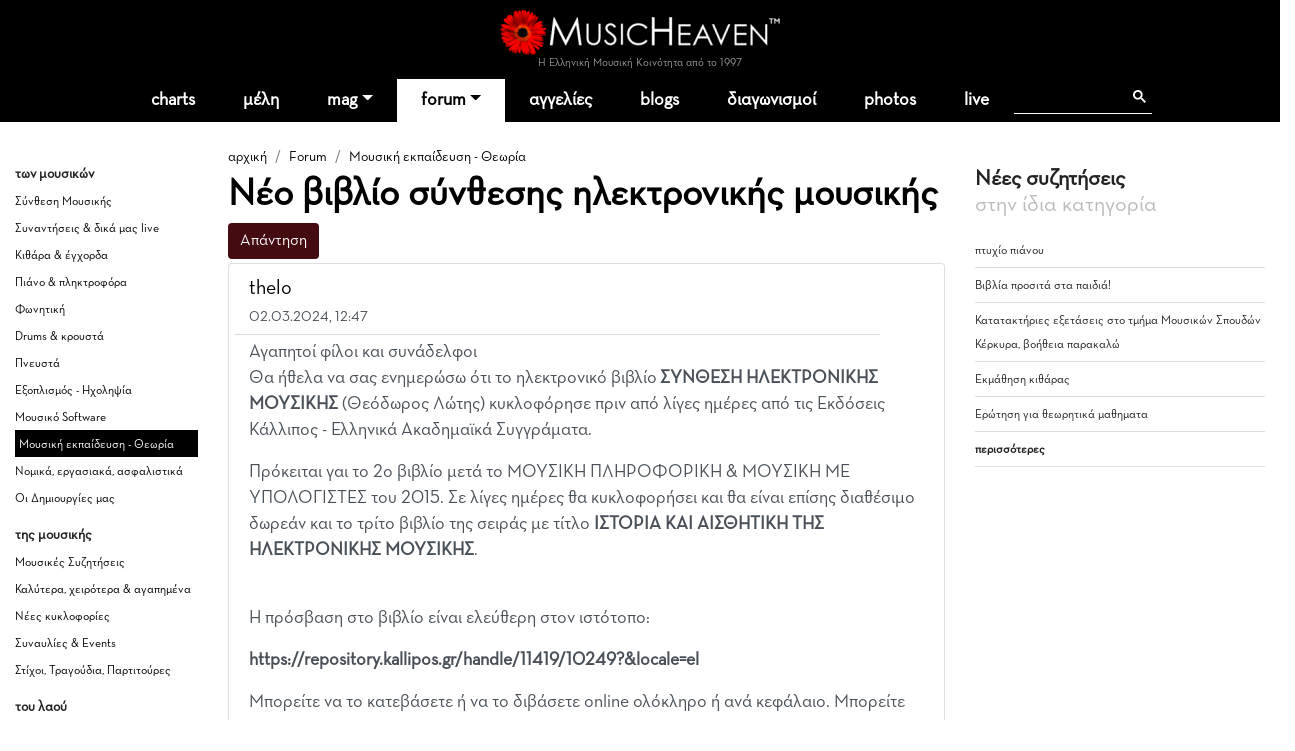

--- FILE ---
content_type: text/html; charset=utf-8
request_url: https://www.google.com/recaptcha/api2/aframe
body_size: 106
content:
<!DOCTYPE HTML><html><head><meta http-equiv="content-type" content="text/html; charset=UTF-8"></head><body><script nonce="XXg8AVYES0rbvbBIqjaMWA">/** Anti-fraud and anti-abuse applications only. See google.com/recaptcha */ try{var clients={'sodar':'https://pagead2.googlesyndication.com/pagead/sodar?'};window.addEventListener("message",function(a){try{if(a.source===window.parent){var b=JSON.parse(a.data);var c=clients[b['id']];if(c){var d=document.createElement('img');d.src=c+b['params']+'&rc='+(localStorage.getItem("rc::a")?sessionStorage.getItem("rc::b"):"");window.document.body.appendChild(d);sessionStorage.setItem("rc::e",parseInt(sessionStorage.getItem("rc::e")||0)+1);localStorage.setItem("rc::h",'1765644626699');}}}catch(b){}});window.parent.postMessage("_grecaptcha_ready", "*");}catch(b){}</script></body></html>